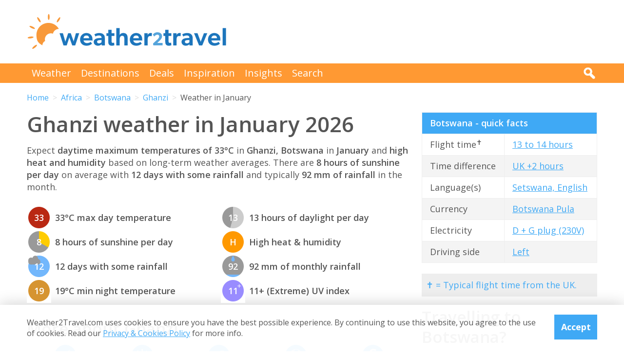

--- FILE ---
content_type: text/html; charset=UTF-8
request_url: https://www.weather2travel.com/botswana/ghanzi/january/
body_size: 10243
content:


<!DOCTYPE html>
<!--[if lt IE 7]> <html class="no-js ie6 oldie" lang="en"> <![endif]-->
<!--[if IE 7]>    <html class="no-js ie7 oldie" lang="en"> <![endif]-->
<!--[if IE 8]>    <html class="no-js ie8 oldie" lang="en"> <![endif]-->
<!--[if gt IE 8]><!--> <html class="no-js" lang="en"> <!--<![endif]-->
<head><!-- Google tag (gtag.js) -->
<script async src="https://www.googletagmanager.com/gtag/js?id=G-2JJSB653K2"></script>
<script>
  window.dataLayer = window.dataLayer || [];
  function gtag(){dataLayer.push(arguments);}
  gtag('js', new Date());

  gtag('config', 'G-2JJSB653K2');
</script>
	<meta charset="utf-8" />
	<meta http-equiv="X-UA-Compatible" content="IE=edge,chrome=1" />

	<title>Ghanzi weather in January 2026 | Botswana: How hot?</title>
	<meta name="description" content="Ghanzi January weather guide. Check temperature, rainfall &amp; sunshine averages &amp; more in January 2026 for Ghanzi, Botswana" />

	<link href="//fonts.googleapis.com/css?family=Open+Sans:300,400,700,600" rel="stylesheet" type="text/css">
	<link href="//maxcdn.bootstrapcdn.com/font-awesome/4.3.0/css/font-awesome.min.css" rel="stylesheet" type="text/css">
	<link href="/css/normalize.min.css?v=20160712" rel="stylesheet" type="text/css" />
	<link href="/css/main.min.css?v=20180622" rel="stylesheet" type="text/css" />
	<link href="/css/search.min.css?v=20200803" rel="stylesheet" type="text/css" />
	<link href="/css/content.min.css?v=20170125" rel="stylesheet" type="text/css" />

	<!-- Responsive and mobile friendly stuff -->
	<meta http-equiv="cleartype" content="on">
	<meta name="HandheldFriendly" content="True">
	<meta name="MobileOptimized" content="320">
	<meta name="viewport" content="width=device-width" />
	<!--                                      -->

	<!-- Twitter Card data -->
	<meta name="twitter:card" content="summary" />
	<meta name="twitter:site" content="@weather2travel">
	<meta name="twitter:title" content="Ghanzi weather in January 2026 | Botswana: How hot?">
	<meta name="twitter:description" content="Ghanzi January weather guide. Check temperature, rainfall &amp; sunshine averages &amp; more in January 2026 for Ghanzi, Botswana">
	<meta name="twitter:image" content="">
	<meta name="twitter:creator" content="@weather2travel">
	<meta name="twitter:url" content="https://www.weather2travel.com/botswana/ghanzi/january/" />
	<!-- Open Graph data -->
	<meta property="og:title" content="Ghanzi weather in January 2026 | Botswana: How hot?" />
	<meta property="og:type" content="website" />
	<meta property="og:url" content="https://www.weather2travel.com/botswana/ghanzi/january/" />
	<meta property="og:image" content="" />
	<meta property="og:site_name" content="Weather2Travel.com" />
	<meta property="og:description" content="Ghanzi January weather guide. Check temperature, rainfall &amp; sunshine averages &amp; more in January 2026 for Ghanzi, Botswana" />

<script language="javascript" type="text/javascript" src="/js/jquery-1.11.2.min.js"></script>
<script language="javascript" type="text/javascript" src="/js/discount-code.min.js?v=20200820"></script>

	<meta name="robots" content="index, follow" />
	<meta name="robots" content="NOODP" />
	<meta name="author" content="Weather2Travel.com" />
	<meta name="copyright" content="Copyright (c) 2005-2026" />
	<meta name="revised" content="Wed, 28 Jan 2026 18:00:00 UTC" />
	<meta name="last-modified" content="Wed, 28 Jan 2026 18:00:00 UTC" />
	<link rel="canonical" href="https://www.weather2travel.com/botswana/ghanzi/january/" />
	<link rel="icon" href="/favicon.ico" type="image/x-icon" />
	<link rel="apple-touch-icon" href="/iphone.png"/>

<!-- Facebook Pixel Code -->
<script>
!function(f,b,e,v,n,t,s){if(f.fbq)return;n=f.fbq=function(){n.callMethod?
n.callMethod.apply(n,arguments):n.queue.push(arguments)};if(!f._fbq)f._fbq=n;
n.push=n;n.loaded=!0;n.version='2.0';n.queue=[];t=b.createElement(e);t.async=!0;
t.src=v;s=b.getElementsByTagName(e)[0];s.parentNode.insertBefore(t,s)}(window,
document,'script','https://connect.facebook.net/en_US/fbevents.js');

fbq('init', '237444546639682');
fbq('track', "PageView");

fbq('track', 'ViewContent');

</script>

<noscript><img height="1" width="1" style="display:none"
src="https://www.facebook.com/tr?id=237444546639682&ev=PageView&noscript=1"
/></noscript>
<!-- End Facebook Pixel Code -->

<script>
  (adsbygoogle = window.adsbygoogle || []).push({
    google_ad_client: "ca-pub-3094975846763119",
    enable_page_level_ads: true
  });
</script>

<script type="application/ld+json"> {
"@context": "https://schema.org", 
"@type": "FAQPage", 
"@id": "https://www.weather2travel.com/botswana/ghanzi/january/#faqs", 
"headline": "Ghanzi weather in January 2026 | Botswana: How hot?", 
"url": "https://www.weather2travel.com/botswana/ghanzi/january/", 
"mainEntity": [ 
 { "@type": "Question", "name": "How hot is it in Ghanzi in January?", 
  "acceptedAnswer": { "@type": "Answer", 
  "text": "Daytime temperatures usually reach 33&deg;C in Ghanzi in January with high heat and humidity, falling to 20&deg;C at night. " }} 

,  { "@type": "Question", "name": "How sunny is it in Ghanzi in January?", 
  "acceptedAnswer": { "@type": "Answer", 
  "text": "There are normally 9 hours of bright sunshine each day in Ghanzi in January - that's 65% of daylight hours. " }} 

,  { "@type": "Question", "name": "Does it rain in Ghanzi in January?", 
  "acceptedAnswer": { "@type": "Answer", 
  "text": "There are usually 11 days with some rain in Ghanzi in January and the average monthly rainfall is 94mm. " }} 

]  
} </script>  

<script type="application/ld+json">
    {
        "@context" : "http://schema.org",
        "@type" : "WebSite",
        "name" : "Weather2Travel.com",
        "alternateName": "Weather2Travel",
        "url" : "https://www.weather2travel.com/botswana/ghanzi/january/",
        "potentialAction": {
            "@type": "SearchAction",
            "target": "https://www.weather2travel.com/search/?q={search_term_string}&r=GSearch",
            "query-input": "required name=search_term_string"
            }
    }
</script>

<script type="application/ld+json">
    {
        "@context" : "http://schema.org",
        "@type" : "Organization",
        "name" : "Weather2Travel.com",
        "url" : "https://www.weather2travel.com/botswana/ghanzi/january/",
        "telephone": "+44 (0)1483 330 330",
        "address": {
            "@type": "PostalAddress",
            "addressCountry": "GB",
            "addressLocality": "Woking",
            "postalCode": "GU21 6HR",
            "streetAddress": "1 Crown Square"
            },
            "logo": "https://www.weather2travel.com/images/weather2travel-logo.png",
            "sameAs" : [
                "https://www.facebook.com/weather2travel",
                "https://twitter.com/weather2travel",
                "https://uk.pinterest.com/weather2travel",
                "https://www.instagram.com/weather2travel"
        ]
    }
</script>

<script type="application/ld+json">
	{
	"@context": "http://schema.org",
	"@type": "BreadcrumbList",
	"itemListElement": [
		{"@type":"ListItem","position": "1","item": {"@id": "https://www.weather2travel.com/","name": "Home" }}
,		{"@type":"ListItem","position": "2","item": {"@id": "https://www.weather2travel.com/botswana/","name": "Botswana" }}
,		{"@type":"ListItem","position": "3","item": {"@id": "https://www.weather2travel.com/botswana/ghanzi/","name": "Ghanzi" }}
,		{"@type":"ListItem","position": "4","item": {"@id": "https://www.weather2travel.com/botswana/ghanzi/january/","name": "Weather in January" }}
	]
	}
</script>

  <!-- ClickTripz City UCO -->
  <script type="text/javascript">
    window._CTZ = {
      "enabled": true,
      "verticals": {
        "hotel": {
          "active": true,
          "search": {
            "city": "Ghanzi",
            "countryCode": "BW"
          }
        }
      },
      "extra": {
        "city_name": "Ghanzi",
        "page_name": "city_page",
        "position": "mid_center"
      }
    };
  </script>
  <!-- /ClickTripz UCO -->


<!-- Let me Allez (letmeallez.js) - Stay22 -->
<script>
  (function (s, t, a, y, twenty, two) {
    s.Stay22 = s.Stay22 || {};

    // Just fill out your configs here
    s.Stay22.params = {
      aid: "w2t",
    };

    // Leave this part as-is;
    twenty = t.createElement(a);
    two = t.getElementsByTagName(a)[0];
    twenty.async = 1;
    twenty.src = y;
    two.parentNode.insertBefore(twenty, two);
  })(window, document, "script", "https://scripts.stay22.com/letmeallez.js");
</script>

</head><body><div class="full_width" >
		<header id="site_header" class="inner_width">

			<div id="header_container">
				<div id="header_logo">
					<a href='/' title="weather2travel.com - travel deals for your holiday in the sun"><img alt="weather2travel.com - travel deals for your holiday in the sun" src="/images/weather2travel-logo.svg" /></a>
					<div id="mobile_menu"></div>
				</div>
				<div id="header_banner">
<!-- W2T2015_728x90top -->
<ins class="adsbygoogle"
     style="display:inline-block;width:728px;height:90px"
     data-ad-client="ca-pub-3094975846763119"
     data-ad-slot="7347398493"></ins>
<script>
(adsbygoogle = window.adsbygoogle || []).push({});
</script>
				</div>
			</div>

		</header>
	</div>
	<div class="full_width" id="navbar">
		<nav class="inner_width">
			<ul id="topnav">
				<li><a href="/weather-comparison/">Weather</a></li>
				<li><a href="/destinations/">Destinations</a></li>
				<li><a href="/deals-and-discounts/">Deals</a></li>
				<li><a href="/blog/">Inspiration</a></li>
				<li><a href="/insights/">Insights</a></li>
				<li><a href="/search/">Search</a></li>
				<li id="mobile_search">
					<form action="/search/" method="GET">
						<input name="q" placeholder="Search" type="text" value="" />
						<input name="r" type="hidden" value="January---182479" />
						<input src="/images/search.png" type="image" value="search" />
					</form>
				</li>
			</ul>
			<div id="desktop_search">
				<img src="/images/search-white.png" alt="Click to search" />
				<form action="/search/" method="GET">
					<input name="q" placeholder="Search" type="text" value="" />
					<input name="r" type="hidden" value="January---182479" />
					<input src="/images/search.png" type="image" value="search" />
				</form>
			</div>
		</nav>
	</div>
		<div class="inner_width" id="breadcrumb">
			<ul>
<li><a href="/">Home</a></li>
<li><a href="/africa/january/">Africa</a></li>
<li><a href="/botswana/january/">Botswana</a></li>
<li><a href="/botswana/ghanzi/january/">Ghanzi</a></li>
<li>Weather in January</li>
			</ul>
		</div>
	<div class="inner_width" id="site_torso">
		<div id="site_torso_left">
		<main>
<h1>Ghanzi weather in January 2026</h1>

<p>Expect <strong> daytime maximum temperatures of 33&deg;C</strong> in <strong>Ghanzi, Botswana</strong> in <strong>January</strong> and <strong>high heat and humidity</strong> based on long-term weather averages. There are <strong>8 hours of sunshine per day</strong> on average with <strong>12 days with some rainfall</strong> and typically <strong>92 mm of rainfall</strong> in the month.</p>

<a id='weather-months' name='weather-months'></a>
<ul class="monthly_weather">
<li><div><img src="/images_symbols/temperature16.png" alt="33&deg;C maximum daytime temperature in January in Ghanzi" /><span>33</span></div>33&deg;C max day temperature</li>
<li><div><a href='/botswana/ghanzi/january/' title="8 hours of sunshine per day (62% of daylight hours) in January in Ghanzi"><img src="/images_symbols/sunshine8.png" alt="8 hours of sunshine per day (62% of daylight hours) in January in Ghanzi" /><span>8</span></a></div>8 hours of sunshine per day</li>
<li><div><img src="/images_symbols/rainydays4.png" alt="12 days with some rainfall in January in Ghanzi" /><span>12</span></div>12 days with some rainfall</li>
<li><div><img src="/images_symbols/temperature11.png" alt="19&deg;C minimum night-time temperature in January in Ghanzi" /><span>19</span></div>19&deg;C min night temperature</li>
<li><div><img src="/images_symbols/daylight13.png" alt="13 hours of daylight per day in January in Ghanzi" /><span>13</span></div>13 hours of daylight per day</li>
<li><div><img src="/images_symbols/heathumidity3.png" alt="High heat & humidity in January in Ghanzi" /><span>H</span></div>High heat &amp; humidity</li>
<li><div><img src="/images_symbols/rainfall5.png" alt="92 mm monthly rainfall in January in Ghanzi" /><span>92</span></div>92 mm of monthly rainfall</li>
<li><div><img src="/images_symbols/uv-11plus.png" alt="UV (maximum) index 11+ (Extreme) in January in Ghanzi" /><span>11</span></div>11+ (Extreme) UV index</li>
</ul>
<h3>More about Ghanzi</h3>

<ul class="area_forecast #lower_text #black_text">
  <li>
    <div><a href="/botswana/ghanzi/#best-time-to-visit" title="Best time to visit Ghanzi"><img src="/images/btn-best-time-to-go.gif" alt="Best time to visit Ghanzi"></a></div>
    <a href='/botswana/ghanzi/#best-time-to-visit'>Best time to visit</a>
  </li>
  <li>
    <div><a href="/botswana/ghanzi/climate/" title="Ghanzi weather averages by month"><img src="/images/btn-climate-guide.gif" alt="Ghanzi weather averages by month"></a></div>
    <a href='/botswana/ghanzi/climate/'>Weather by month</a>
  </li>
  <li>
    <div><a href="/botswana/ghanzi/forecast/" title="Ghanzi 5-day weather forecast"><img src="/images/btn-weather-forecast.gif" alt="Ghanzi 5-day weather forecast"></a></div>
    <a href='/botswana/ghanzi/forecast/'>Weather forecast</a>
  </li>
  <li>
    <div><a href="/botswana/#destinations" title="Botswana destinations"><img src="/images/btn-destinations.gif" alt="Botswana destinations"></a></div>
    <a href='/botswana/#destinations'>Destinations</a>
  </li>
  <li>
    <div><a href="/botswana/#deals" title="Botswana travel deals &amp; discounts"><img src="/images/btn-discount-codes.gif" alt="Botswana travel deals &amp; discounts"></a></div>
    <a href='/botswana/#deals'>Deals &amp; discounts</a>
  </li>
</ul>
<a id='monthly' name='monthly'></a>
<h3>Ghanzi by month</h3>

	<p class="month-selector cf">
<a href='/botswana/ghanzi/january/' class="button button_small button_orange #button_blue">Jan</a> 
<a href='/botswana/ghanzi/february/' class="button button_small button_blue #button_orange">Feb</a> 
<a href='/botswana/ghanzi/march/' class="button button_small button_blue #button_orange">Mar</a> 
<a href='/botswana/ghanzi/april/' class="button button_small button_blue #button_orange">Apr</a> 
<a href='/botswana/ghanzi/may/' class="button button_small button_blue #button_orange">May</a> 
<a href='/botswana/ghanzi/june/' class="button button_small button_blue #button_orange">Jun</a> 
<a href='/botswana/ghanzi/july/' class="button button_small button_blue #button_orange">Jul</a> 
<a href='/botswana/ghanzi/august/' class="button button_small button_blue #button_orange">Aug</a> 
<a href='/botswana/ghanzi/september/' class="button button_small button_blue #button_orange">Sep</a> 
<a href='/botswana/ghanzi/october/' class="button button_small button_blue #button_orange">Oct</a> 
<a href='/botswana/ghanzi/november/' class="button button_small button_blue #button_orange">Nov</a> 
<a href='/botswana/ghanzi/december/' class="button button_small button_blue #button_orange">Dec</a> 
	</p>
<h3>Recommended for Botswana</h3>
<ul class="image_features blue four_across">
	<li>
		<a href="/redirect/recommended.php?d=-2037&w=554&r=January-0-BC&p=482" target="new window 482--2037" rel="nofollow" title="Flights to Botswana">
			<img alt="Flights to Botswana" src="/images_logos_big/ethiopian-airlines.png">
			<span>Ethiopian Airlines<sup>*</sup></span>
		</a>
	</li>
	<li>
		<a href="/redirect/recommended.php?d=-2037&w=26&r=January-0-BC&p=556" target="new window 556--2037" rel="nofollow" title="Tours to Botswana">
			<img alt="Tours to Botswana" src="/images_logos_big/wendy-wu-tours.png">
			<span>Wendy Wu Tours<sup>*</sup></span>
		</a>
	</li>
	<li>
		<a href="/redirect/recommended.php?d=-2037&w=16&r=January-0-BC&p=418" target="new window 418--2037" rel="nofollow" title="Tours to Botswana">
			<img alt="Tours to Botswana" src="/images_logos_big/explore.png">
			<span>Explore!<sup>*</sup></span>
		</a>
	</li>
	<li>
		<a href="/redirect/recommended.php?d=-2037&w=68&r=January-0-BC&p=561" target="new window 561--2037" rel="nofollow" title="Tours to Botswana">
			<img alt="Tours to Botswana" src="/images_logos_big/riviera-travel.png">
			<span>Riviera Travel<sup>*</sup></span>
		</a>
	</li>
</ul>

	<a id='914-10' name='914-10'></a>
	<div class="result">
		<div class="heading headingfull">
			<h3><a href="/redirect/latestdeal.php?p=914&d=10&r=January-0-BC-2-0" rel="nofollow" target="new window 914" title="Go2Africa: Top rated tours &amp; safaris">Go2Africa: Top rated tours &amp; safaris</a></h3>
		</div>
		<div class="logo">
			<a href="/redirect/latestdeal.php?p=914&d=10&r=January-0-BC-2-0" rel="nofollow" target="new window 914" title="Go2Africa"><img src="/images_logos_big/go2africa.png" border="0" alt="Go2Africa" width="180" height="120"></a>
<a href="/redirect/latestdeal.php?p=914&d=10&r=January-0-BC-2-0" rel="nofollow" target="new window 914" title="Go2Africa sale" class="logo_button #discount #deal sale #exclusive">Sale</a>
		</div>
		<div class="content">
			<ul>
<li>Explore top picks on African tours &amp; safaris</li>
<li>Including Kruger, Serengeti, Masai Mara &amp; Victoria Falls</li>
<li>Filter tours by price, type, travellers, duration &amp; more</li>
			</ul>
		</div>
		<div class="content2">
			<div class="span_full">
				<a class="feature_button" href="/redirect/latestdeal.php?p=914&d=10&r=January-0-BC-2-0" rel="nofollow" target="new window 914" title="Go2Africa: Top rated tours &amp; safaris">Go to Go2Africa deal >></a>
			</div>
			<div class="span_full">
				<p><a class="dontreveal" href="/deals-and-discounts/go2africa/">View all Go2Africa offers</a></p>
			</div>
		</div>
	</div>
<div id="body_banner">
<!-- W2T2015_Responsive -->
<ins class="adsbygoogle"
     style="display:block"
     data-ad-client="ca-pub-3094975846763119"
     data-ad-slot="6006290491"
     data-ad-format="auto"></ins>
<script>
(adsbygoogle = window.adsbygoogle || []).push({});
</script>
</div>
<p class="didyouknow">The January weather guide for Botswana (Ghanzi) shows long term weather averages processed from data supplied by <strong>CRU (University of East Anglia)</strong>, the <strong>Met Office</strong> &amp; the <strong>Netherlands Meteorological Institute</strong>. Find out more about our <strong><a href='/data-sources/#monthly-weather'>data sources</a></strong>. </p>

<p>Metric (&deg;C / mm) &nbsp;|&nbsp; <a href='?Units=1'>Imperial (&deg;F / inches)</a></p>
	<div class="table_style">
		<div class="table_cell_style social_share">
			<ul class="social_share">
				<li><a target="_blank" rel="nofollow" href="https://www.facebook.com/sharer/sharer.php?u=https%3A%2F%2Fwww.weather2travel.com%2Fbotswana%2Fghanzi%2Fjanuary%2F" title="Facebook"><i class="fa fa-facebook"></i><span>Facebook</span></a></li>
				<li><a target="_blank" rel="nofollow" href="https://twitter.com/intent/tweet?text=Ghanzi+weather+in+January+2026+via+%40weather2travel&url=https%3A%2F%2Fwww.weather2travel.com%2Fbotswana%2Fghanzi%2Fjanuary%2F" title="Twitter"><i class="fa fa-twitter"></i><span>Twitter</span></a></li>
				<li><a target="_blank" rel="nofollow" href="https://pinterest.com/pin/create/button/?url=https%3A%2F%2Fwww.weather2travel.com%2Fbotswana%2Fghanzi%2Fjanuary%2F&media=&description=#" title="Pinterest (1 share)"><i class="fa fa-pinterest-p"></i><span>Pinterest (1 share)</span></a></li>
			</ul>
		</div>
	</div>
<p><a href='#top'>Back to top</a></p>

<a id='faqs' name='faqs'></a>

<!--question and answer start-->
<div class="faq" itemscope itemprop="mainEntity" itemtype="https://schema.org/Question">
	<h3 class="faq_question" itemprop="name">How hot is it in Ghanzi in January?</h3>
	<div class="faq_answer" itemscope itemprop="acceptedAnswer" itemtype="https://schema.org/Answer">
		<div itemprop="text">
			<p>Daytime temperatures usually reach <strong>33&deg;C</strong> in <strong>Ghanzi</strong> in <strong>January</strong> with <strong>high heat and humidity</strong>, falling to 20&deg;C at night. </p>
		</div>
	</div>
</div>
<!--question and answer end-->

<!--question and answer start-->
<div class="faq" itemscope itemprop="mainEntity" itemtype="https://schema.org/Question">
	<h3 class="faq_question" itemprop="name">How sunny is it in Ghanzi in January?</h3>
	<div class="faq_answer" itemscope itemprop="acceptedAnswer" itemtype="https://schema.org/Answer">
		<div itemprop="text">
			<p>There are normally <strong>9 hours</strong> of bright sunshine each day in <strong>Ghanzi</strong> in <strong>January</strong> - that's <strong>65% of daylight hours</strong>. </p>
		</div>
	</div>
</div>
<!--question and answer end-->

<!--question and answer start-->
<div class="faq" itemscope itemprop="mainEntity" itemtype="https://schema.org/Question">
	<h3 class="faq_question" itemprop="name">Does it rain in Ghanzi in January?</h3>
	<div class="faq_answer" itemscope itemprop="acceptedAnswer" itemtype="https://schema.org/Answer">
		<div itemprop="text">
			<p>There are usually <strong>11 days</strong> with some rain in <strong>Ghanzi</strong> in <strong>January</strong> and the average monthly rainfall is <strong>94mm</strong>. </p>
		</div>
	</div>
</div>
<!--question and answer end-->

<a id='sunrise-sunset' name='sunrise-sunset'></a>
<h2>Ghanzi January sunrise &amp; sunset times</h2>
<p>Browse the sunrise and sunset times for Ghanzi in January 2026. Select a month to view Ghanzi sunrise and sunset times for the next 12 months. </p>	<p class="month-selector cf">
<a href='/botswana/ghanzi/january/#sunrise-sunset' class="button button_small button_orange #button_blue">Jan</a><a href='/botswana/ghanzi/february/#sunrise-sunset' class="button button_small button_blue #button_orange">Feb</a><a href='/botswana/ghanzi/march/#sunrise-sunset' class="button button_small button_blue #button_orange">Mar</a><a href='/botswana/ghanzi/april/#sunrise-sunset' class="button button_small button_blue #button_orange">Apr</a><a href='/botswana/ghanzi/may/#sunrise-sunset' class="button button_small button_blue #button_orange">May</a><a href='/botswana/ghanzi/june/#sunrise-sunset' class="button button_small button_blue #button_orange">Jun</a><a href='/botswana/ghanzi/july/#sunrise-sunset' class="button button_small button_blue #button_orange">Jul</a><a href='/botswana/ghanzi/august/#sunrise-sunset' class="button button_small button_blue #button_orange">Aug</a><a href='/botswana/ghanzi/september/#sunrise-sunset' class="button button_small button_blue #button_orange">Sep</a><a href='/botswana/ghanzi/october/#sunrise-sunset' class="button button_small button_blue #button_orange">Oct</a><a href='/botswana/ghanzi/november/#sunrise-sunset' class="button button_small button_blue #button_orange">Nov</a><a href='/botswana/ghanzi/december/#sunrise-sunset' class="button button_small button_blue #button_orange">Dec</a>	</p>
<div class="table_wrapper">
<table class="blue_headers bordered_headers bordered_cells">
<tr>
	<th>Date</th>
	<th>Sunrise times</th>
	<th>Sunset times</th>
</tr>
<tr>
	<td>Thursday, 1st January 2026</td>
	<td>05:54</td>
	<td>19:20</td>
</tr>
<tr>
	<td>Friday, 16th January 2026</td>
	<td>06:04</td>
	<td>19:22</td>
</tr>
<tr>
	<td>Saturday, 31st January 2026</td>
	<td>06:14</td>
	<td>19:19</td>
</tr>
</table>
</div>

					<div class="signup_box">
						<h2>Be inspired</h2>
						<p>Get your weekly fix of holiday inspiration from some of the world's best travel writers plus save on your next trip with the latest exclusive offers</p>
						<form action="/newsletter/" method="POST">
							<p>
								<input type="email" name="email" placeholder="Email address" />
								<input type="submit" value="Sign up" />
							</p>
						</form>
						<p>We promise not to share your details</p>
					</div>

<h2>Related posts</h2>
	<div class="features #four_columns">
		<ul>
			<li>
				<a href="/blog/which-african-safari-is-best-for-you/">
				<img alt="What type of African safari is best for you?" src="/images_blog/horseback-safari-lewa-northern-kenya.jpg" />
				<span>What type of African safari is best for you?</span>
				</a>
			</li>
			<li>
				<a href="/holidays/where-to-go-this-year/">
				<img alt="10 top places with fantastic reasons to visit in 2026" src="/images_blog/twin-towered-guadalajara-cathedral-mexico.jpg" />
				<span>10 top places with fantastic reasons to visit in 2026</span>
				</a>
			</li>
			<li>
				<a href="/blog/year-round-sunny-holiday-destinations/">
				<img alt="Top 10 sunny holiday destinations year round" src="/images_blog/top-10-sunny-holiday-destinations.jpg" />
				<span>Top 10 sunny holiday destinations year round</span>
				</a>
			</li>
		</ul>
	</div>
<h2>Popular travel offers</h2>
	<div class="features #four_columns">
		<ul>
			<li>
				<a href="/deals-and-discounts/avis/">
				<img alt="Avis: Top offers on car hire in Europe &amp; beyond" src="/images_logos_big/avis.png" />
				<span>Avis: Top offers on car hire in Europe &amp; beyond</span>
				</a>
			</li>
			<li>
				<a href="/deals-and-discounts/priority-pass-membership/">
				<img alt="Priority Pass: up to 30% off annual membership" src="/images_logos_big/priority-pass.png" />
				<span>Priority Pass: up to 30% off annual membership</span>
				</a>
			</li>
			<li>
				<a href="/deals-and-discounts/exoticca-travel/">
				<img alt="Exoticca Travel: up to 60% off worldwide tours" src="/images_logos_big/exoticca-travel.png" />
				<span>Exoticca Travel: up to 60% off worldwide tours</span>
				</a>
			</li>
		</ul>
	</div>
<h3>Explore holiday destinations</h3>
	<ul class='three_column_list orange_bullet'>
		<li><a href="/beach-holidays/">Beach holidays</a></li>
		<li><a href="/city-breaks/">City breaks</a></li>
		<li><a href="/family-holidays/">Family holidays</a></li>
		<li><a href="/half-term-holidays/">Half term holidays</a></li>
		<li><a href="/spring-holidays/">Spring holidays</a></li>
		<li><a href="/summer-holidays/">Summer holidays</a></li>
		<li><a href="/autumn-holidays/">Autumn holidays</a></li>
		<li><a href="/winter-sun-holidays/">Winter sun holidays</a></li>
		<li><a href="/honeymoons/">Honeymoons</a></li>
		<li><a href="/insights/coolcations-cooler-summer-holiday-destinations/">Coolcations</a></li>
		<li><a href="/weather-comparison/">Compare places</a></li>
		<li><a href="/skiing-holidays/">Ski resorts</a></li>
	</ul>
<p><a href='/holidays/' class="button #button_small button_blue #button_orange">More holidays</a></p>
<h3>Save with latest deals &amp; discounts</h3>
	<ul class='three_column_list orange_bullet'>
		<li><a href="/deals-and-discounts/holidays/">Holiday offers</a></li>
		<li><a href="/deals-and-discounts/travel-brands/">Top travel brands</a></li>
		<li><a href="/deals-and-discounts/flights/">Airlines &amp; flights</a></li>
		<li><a href="/deals-and-discounts/hotels/">Discount hotels</a></li>
		<li><a href="/deals-and-discounts/tui/">TUI</a></li>
		<li><a href="/deals-and-discounts/jet2holidays/">Jet2holidays</a></li>
		<li><a href="/deals-and-discounts/neilson/">Neilson</a></li>
		<li><a href="/deals-and-discounts/marella-cruises/">Marella Cruises</a></li>
		<li><a href="/deals-and-discounts/pierre-and-vacances/">Pierre &amp; Vacances</a></li>
		<li><a href="/deals-and-discounts/caledonian-travel/">Caledonian Travel</a></li>
		<li><a href="/deals-and-discounts/club-med/">Club Med</a></li>
		<li><a href="/deals-and-discounts/january-sales/">January sales</a></li>
	</ul>
<p><a href='/deals-and-discounts/' class="button #button_small button_blue #button_orange">More deals</a></p>
<h3>Airport parking</h3>
	<ul class='three_column_list orange_bullet'>
		<li><a href="/deals-and-discounts/manchester-airport/parking/">Manchester Airport</a></li>
		<li><a href="/deals-and-discounts/stansted-airport/parking/">Stansted Airport</a></li>
		<li><a href="/deals-and-discounts/bristol-airport/parking/">Bristol Airport</a></li>
		<li><a href="/deals-and-discounts/luton-airport/parking/">Luton Airport</a></li>
		<li><a href="/deals-and-discounts/birmingham-airport/parking/">Birmingham Airport</a></li>
		<li><a href="/deals-and-discounts/edinburgh-airport/parking/">Edinburgh Airport</a></li>
		<li><a href="/deals-and-discounts/gatwick-airport/parking/">Gatwick Airport</a></li>
		<li><a href="/deals-and-discounts/glasgow-airport/parking/">Glasgow Airport</a></li>
		<li><a href="/deals-and-discounts/newcastle-airport/parking/">Newcastle Airport</a></li>
	</ul>
<p><a href='/airport-parking/' class="button #button_small button_blue #button_orange">More parking</a></p>
<h3>Airport lounges</h3>
	<ul class='three_column_list orange_bullet'>
		<li><a href="/deals-and-discounts/manchester-airport/lounges/">Manchester Airport</a></li>
		<li><a href="/deals-and-discounts/birmingham-airport/lounges/">Birmingham Airport</a></li>
		<li><a href="/deals-and-discounts/bristol-airport/lounges/">Bristol Airport</a></li>
		<li><a href="/deals-and-discounts/edinburgh-airport/lounges/">Edinburgh Airport</a></li>
		<li><a href="/deals-and-discounts/glasgow-airport/lounges/">Glasgow Airport</a></li>
		<li><a href="/deals-and-discounts/heathrow-airport/lounges/">Heathrow Airport</a></li>
		<li><a href="/deals-and-discounts/newcastle-airport/lounges/">Newcastle Airport</a></li>
		<li><a href="/deals-and-discounts/stansted-airport/lounges/">Stansted Airport</a></li>
		<li><a href="/deals-and-discounts/gatwick-airport/lounges/">Gatwick Airport</a></li>
	</ul>
<p><a href='/airport-lounges/' class="button #button_small button_blue #button_orange">More lounges</a></p>
	<div class="table_style">
		<div class="table_cell_style social_share">
			<ul class="social_share">
				<li><a target="_blank" rel="nofollow" href="https://www.facebook.com/sharer/sharer.php?u=https%3A%2F%2Fwww.weather2travel.com%2Fbotswana%2Fghanzi%2Fjanuary%2F" title="Facebook"><i class="fa fa-facebook"></i><span>Facebook</span></a></li>
				<li><a target="_blank" rel="nofollow" href="https://twitter.com/intent/tweet?text=Ghanzi+weather+in+January+2026+via+%40weather2travel&url=https%3A%2F%2Fwww.weather2travel.com%2Fbotswana%2Fghanzi%2Fjanuary%2F" title="Twitter"><i class="fa fa-twitter"></i><span>Twitter</span></a></li>
				<li><a target="_blank" rel="nofollow" href="https://pinterest.com/pin/create/button/?url=https%3A%2F%2Fwww.weather2travel.com%2Fbotswana%2Fghanzi%2Fjanuary%2F&media=&description=#" title="Pinterest (1 share)"><i class="fa fa-pinterest-p"></i><span>Pinterest (1 share)</span></a></li>
			</ul>
		</div>
	</div>
	<p>
		<a href="#site_torso" class="button button_small button_blue #button_orange">Top ^</a>
	</p>
</main>
</div>
		<aside id="site_torso_right">
<div class="table_wrapper">
<table class="blue_headers bordered_headers bordered_cells">
<tr>
  <th colspan='2'>Botswana - quick facts</th>
</tr>
<tr>
	<td valign='top'>Flight time<sup>&#10013;</sup></td>
	<td valign='top'><a href='/botswana/#flight-time'>13 to 14 hours</a></td>
</tr>
<tr>
	<td valign='top'>Time difference </td>
	<td valign='top'><a href='/botswana/#time-difference'>UK +2 hours</a></td>
</tr>
<tr>
	<td valign='top'>Language(s)</td>
	<td valign='top'><a href='/botswana/#languages'>Setswana, English</a></td>
</tr>
<tr>
	<td valign='top'>Currency</td>
	<td valign='top'><a href='/botswana/#currency'>Botswana Pula</a></td>
</tr>
<tr>
	<td valign='top'>Electricity</td>
	<td valign='top'><a href='/botswana/#electricity'>D + G plug (230V)</a></td>
</tr>
<tr>
	<td valign='top'>Driving side</td>
	<td valign='top'><a href='/botswana/#driving-side'>Left</a></td>
</tr>
</table>
</div>

<p class='didyouknow'>&#10013; = Typical flight time from the UK.</p>
<a id='ready-to-book' name='ready-to-book'></a>
  <h3>Travelling to Botswana?</h3>
<p>Discover where to book holidays, flights, hotels and more from popular travel providers for your trip to Botswana in 2026/2027.</p>
<ul class="orange_bullet two_column_list">
	<li><a href="/botswana/#holidays" title="Holidays">Holidays</a></li>	<li><a href="/botswana/#flights" title="Flights">Flights</a></li>	<li><a href="/botswana/#hotels" title="Hotels">Hotels</a></li>	<li><a href="/botswana/#accommodation" title="Accommodation">Accommodation</a></li></ul>
<ul class="orange_bullet two_column_list">
	<li><a href="/botswana/#airport-taxis" title="Airport taxis">Airport taxis</a></li>
	<li><a href="/botswana/#car-hire" title="Car hire">Car hire</a></li>
	<li><a href="/botswana/#esims" title="eSIMs">eSIMs</a></li>
	<li><a href="/botswana/#money-transfers" title="Money transfers">Money transfers</a></li>
	<li><a href="/botswana/#things-to-do" title="Things to do">Things to do</a></li>
	<li><a href="/botswana/#escorted-tours" title="Tours">Tours</a></li>
</ul>

				<div class="signup_box">
					<h2>Be inspired</h2>
					<p>Get your weekly fix of holiday inspiration from leading travel writers</p>
					<form action="/newsletter/" method="POST">
						<p>
							<input type="email" name="email" placeholder="Email address" />
							<input type="submit" value="Sign up" />
						</p>
					</form>
					<p>We promise not to share your details</p>
				</div>
<div class="features_box #bordered_orange bordered_blue">
	<h2>Top online deals</h2>
	<ul>
<li><a href='/deals-and-discounts/avis/' title="Avis: Top offers on car hire in Europe &amp; beyond"><img src="/images_logos_big/avis.png" alt="Avis: Top offers on car hire in Europe &amp; beyond" /><span>Avis: Top offers on car hire in Europe &amp; beyond</span></a></li>
<li><a href='/deals-and-discounts/priority-pass-membership/' title="Priority Pass: up to 30% off annual membership"><img src="/images_logos_big/priority-pass.png" alt="Priority Pass: up to 30% off annual membership" /><span>Priority Pass: up to 30% off annual membership</span></a></li>
<li><a href='/deals-and-discounts/exoticca-travel/' title="Exoticca Travel: up to 60% off worldwide tours"><img src="/images_logos_big/exoticca-travel.png" alt="Exoticca Travel: up to 60% off worldwide tours" /><span>Exoticca Travel: up to 60% off worldwide tours</span></a></li>
<li><a href='/deals-and-discounts/holiday-autos/' title="Holiday Autos: FREE cancellations on car hire worldwide"><img src="/images_logos_big/holiday-autos.png" alt="Holiday Autos: FREE cancellations on car hire worldwide" /><span>Holiday Autos: FREE cancellations on car hire worldwide</span></a></li>
<li><a href='/deals-and-discounts/the-qhotels-collection/' title="The QHotels Collection: Top deals on UK hotel stays"><img src="/images_logos_big/the-qhotels-collection.png" alt="The QHotels Collection: Top deals on UK hotel stays" /><span>The QHotels Collection: Top deals on UK hotel stays</span></a></li>
<li><a href='/deals-and-discounts/saga-holidays/' title="Saga Holidays: Top deals on holidays &amp; tours worldwide"><img src="/images_logos_big/saga-holidays.png" alt="Saga Holidays: Top deals on holidays &amp; tours worldwide" /><span>Saga Holidays: Top deals on holidays &amp; tours worldwide</span></a></li>
</ul>
	<p><a href="/deals-and-discounts/" class="button #button_small button_blue #button_orange">More deals &amp; discounts >></a></p>
</div>
<div class="features_box bordered_orange #bordered_blue">
	<h2>Featured articles</h2>
	<ul>
		<li>
			<a href='/blog/which-african-safari-is-best-for-you/' title="What type of African safari is best for you?">			<img src="/images_blog/horseback-safari-lewa-northern-kenya.jpg" alt="What type of African safari is best for you?" />
			<span>What type of African safari is best for you?</span>
			</a>
		</li>
		<li>
			<a href='/holidays/where-to-go-this-year/' title="10 top places with fantastic reasons to visit in 2026">			<img src="/images_blog/twin-towered-guadalajara-cathedral-mexico.jpg" alt="10 top places with fantastic reasons to visit in 2026" />
			<span>10 top places with fantastic reasons to visit in 2026</span>
			</a>
		</li>
		<li>
			<a href='/blog/year-round-sunny-holiday-destinations/' title="Top 10 sunny holiday destinations year round">			<img src="/images_blog/top-10-sunny-holiday-destinations.jpg" alt="Top 10 sunny holiday destinations year round" />
			<span>Top 10 sunny holiday destinations year round</span>
			</a>
		</li>
		<li>
			<a href='/blog/top-winter-sun-destinations-for-under-500-pound/' title="Top winter sun holiday destinations under &pound;500">			<img src="/images_blog/winter-sun-holidays-under-500-gbp.jpg" alt="Top winter sun holiday destinations under &pound;500" />
			<span>Top winter sun holiday destinations under &pound;500</span>
			</a>
		</li>
		<li>
			<a href='/blog/exciting-summer-holiday-destinations-with-tui/' title="9 exciting summer destinations you can visit with TUI">			<img src="/images_blog/exciting-destinations-to-visit-for-holidays-worldwide.jpg" alt="9 exciting summer destinations you can visit with TUI" />
			<span>9 exciting summer destinations you can visit with TUI</span>
			</a>
		</li>
		<li>
			<a href='/holidays/free-child-places/' title="Where to book family holidays with free child places">			<img src="/images_blog/free-child-places-for-family-holidays.jpg" alt="Where to book family holidays with free child places" />
			<span>Where to book family holidays with free child places</span>
			</a>
		</li>
	</ul>
	<p><a href="/blog/" class="button #button_small #button_blue button_orange">More articles...</a></p>
</div>
<div class="features_box bordered_orange #bordered_blue">
<h2>What's trending?</h2>
	<ul>
		<li><a href="/deals-and-discounts/january-sales/"><img src="/images_blog/january-sales-travel-deals-and-holiday-offers.jpg" alt="January sales">
		<span><strong>January sales</strong><br />Handpicked travel deals &amp; holiday discounts</span>
		</a></li>
		<li><a href="/holidays/where-to-go-this-year/"><img src="/images_blog/sharks-bay-sharm.jpg" alt="Where to go in 2026">
		<span><strong>Where to go in 2026</strong><br />Explore destinations to visit on holiday in 2026</span>
		</a></li>
		<li><a href="/holidays/cheapest-places-to-visit-in-europe/"><img src="/images_blog/ksamil-beach-albania.jpg" alt="Cheapest places to visit">
		<span><strong>Cheapest places to visit</strong><br />Discover where to go in Europe on a budget</span>
		</a></li>
		<li><a href="/holidays/cheapest-cities-in-europe/"><img src="/images_blog/archaeological-museum-skopje-north-macedonia.jpg" alt="Cheapest city breaks">
		<span><strong>Cheapest city breaks</strong><br />Most affordable European cities to visit</span>
		</a></li>
		<li><a href="/summer-holidays/"><img src="/images_blog/konyaalti-beach-antalya.jpg" alt="Summer holiday ideas">
		<span><strong>Summer holiday ideas</strong><br />Search for destination ideas &amp; inspiration</span>
		</a></li>
		<li><a href="/insights/winter-sun-in-europe/"><img src="/images_blog/sunny-winter-day-costa-brava-spain.jpg" alt="Winter sun in Europe">
		<span><strong>Winter sun in Europe</strong><br />Best destinations for winter sun in Europe</span>
		</a></li>
		<li><a href="/half-term-holidays/"><img src="/images_blog/enjoying-the-waves.jpg" alt="Half term destinations">
		<span><strong>Half term destinations</strong><br />Biggest brands &amp; top tips for family breaks</span>
		</a></li>
</ul>
</div>


				<div id="about_box">
					<img alt="weather2travel.com" src="/images/intro-logo.png" />
					<p>We help you find <a href="/deals-and-discounts/">the best travel deals</a> for your holiday in the sun by sharing tips on when and where to go, before providing you with top discounts.</p>
				</div>
<div class="features_box bordered_orange #bordered_blue">
<h2>Latest news</h2>
	<ul>
		<li><a href="/news/sandals-resorts-update-new-destinations/"><img src="/images_blog/sandals-jamaica-south-coast-pickleball-courts.jpg" alt="Luxury Rondoval butler villas to open at Sandals Saint Vincent">
		<span>Luxury Rondoval butler villas to open at Sandals Saint Vincent</span>
		</a></li>
		<li><a href="/news/easyjet-new-routes-and-destinations-update/"><img src="/images_blog/easyjet-flight-take-off.jpg" alt="easyJet holidays adds Egypt to Edinburgh's winter sun schedule">
		<span>easyJet holidays adds Egypt to Edinburgh's winter sun schedule</span>
		</a></li>
		<li><a href="/news/jet2-new-routes-and-destinations-update/"><img src="/images_blog/jet2-holidays-flight.jpg" alt="Jet2 &amp; Jet2holidays to return to Egypt in 2027">
		<span>Jet2 &amp; Jet2holidays to return to Egypt in 2027</span>
		</a></li>
		<li><a href="/news/cheapest-christmas-markets-in-europe/"><img src="/images_blog/riga-christmas-market.jpg" alt="Vilnius tops report into Europe's cheapest Christmas markets">
		<span>Vilnius tops report into Europe's cheapest Christmas markets</span>
		</a></li>
		<li><a href="/news/tui-new-routes-and-destinations-update/"><img src="/images_blog/massive-beach-santa-maria-sal-island.jpg" alt="TUI adds new Kos flights from three UK airports for summer 2026">
		<span>TUI adds new Kos flights from three UK airports for summer 2026</span>
		</a></li>
		<li><a href="/news/ba-new-routes-and-destinations-update/"><img src="/images_blog/british-airways-a350-departing-heathrow.jpg" alt="British Airways to offer free wifi for all from 2026">
		<span>British Airways to offer free wifi for all from 2026</span>
		</a></li>
</ul>
<p><a href="/news/" class="button #button_small button_blue #button_orange">More news...</a></p>
</div>


<div id="right_banner">
<!-- W2T2015_336x280side -->
<ins class="adsbygoogle"
     style="display:inline-block;width:336px;height:280px"
     data-ad-client="ca-pub-3094975846763119"
     data-ad-slot="8126127695"></ins>
<script>
(adsbygoogle = window.adsbygoogle || []).push({});
</script>
</div>
			</aside>
	</div>
	<div class="full_width" id="footerbar">
		<footer class="inner_width" id="footer">

			<div>
				<h5>Weather2Travel.com</h5>
				<ul>
					<li><a href="/about-us/">About</a></li>
					<li><a href="/data-sources/">Our data</a></li>
					<li><a href="/contact-us/">Contact</a></li>
					<li><a href="/blog/our-writers/">Our writers</a></li>
					<li><a href="/privacy-and-cookies/">Privacy</a></li>
					<li><a href="/blog/editorial-guidelines/">Guidelines</a></li>
					<li><a href="/legal/">Legal</a></li>
					<li><a href="/how-we-are-funded/">Funding</a></li>
					<li><a href="/site-map/">Site map</a></li>
					<li><a href="/news-and-press/">In the Press</a></li>
					<li><a href="/news/">News</a></li>
				</ul>
			</div>

			<div>
				<h5>About travel &amp; weather</h5>
				<ul>
					<li><a href="/deals-and-discounts/holidays/">Holidays</a></li>
					<li><a href="/canary-islands/">Canaries</a></li>
					<li><a href="/deals-and-discounts/flights/">Flights</a></li>
					<li><a href="/greece/">Greece</a></li>
					<li><a href="/deals-and-discounts/hotels/">Hotels</a></li>
					<li><a href="/spain/">Spain</a></li>
					<li><a href="/deals-and-discounts/airport-parking/">Parking</a></li>
					<li><a href="/turkey/">Turkey</a></li>
					<li><a href="/climate-guides/">Climate</a></li>
					<li><a href="/usa/">USA</a></li>
				</ul>
			</div>

			<div>
				<h5>Follow us</h5>
				<ul>
					<li><a href="https://www.facebook.com/weather2travel" target='facebook'><i class="fa fa-facebook"></i><span>Facebook</span></a></li>
					<li><a href="https://twitter.com/weather2travel" target='twitter'><i class="fa fa-twitter"></i><span>Twitter</span></a></li>
					<li><a href="https://uk.pinterest.com/weather2travel/" target='pinterest'><i class="fa fa-pinterest-p"></i><span>Pinterest</span></a></li>
					<li><a href="https://www.instagram.com/weather2travel/" target='instagram'><i class="fa fa-instagram"></i><span>Instagram</span></a></li>
				</ul>
			</div>

			<p>&copy; 2005-2026 Weather2Travel.com &nbsp;&nbsp;&nbsp;[January][]</p>

		</footer>
	</div>



<!-- scripts -->

<script async defer src="//pagead2.googlesyndication.com/pagead/js/adsbygoogle.js"></script>
<script src="/js/modernizr.min.js"></script>
<script src="/js/selectivizr.min.js"></script>
<script src="/js/jquery-extra-selectors.min.js"></script>
<script src="/js/jqueryui/jquery-ui.min.js"></script>
<link href="/js/jqueryui/jquery-ui.min.css?v=20151117" rel="stylesheet" type="text/css" />
<script src="/js/browserinfo.min.js"></script>
<script src="/js/main.min.js"></script>
<script async charset="UTF-8" data-publisher="420e653e9c234e9eadd45ea663ccd11f" src="https://static.clicktripz.com/tag.js"></script>

</body></html>

--- FILE ---
content_type: text/html; charset=utf-8
request_url: https://www.google.com/recaptcha/api2/aframe
body_size: 268
content:
<!DOCTYPE HTML><html><head><meta http-equiv="content-type" content="text/html; charset=UTF-8"></head><body><script nonce="FPai839qSJrNCK2FOrZexA">/** Anti-fraud and anti-abuse applications only. See google.com/recaptcha */ try{var clients={'sodar':'https://pagead2.googlesyndication.com/pagead/sodar?'};window.addEventListener("message",function(a){try{if(a.source===window.parent){var b=JSON.parse(a.data);var c=clients[b['id']];if(c){var d=document.createElement('img');d.src=c+b['params']+'&rc='+(localStorage.getItem("rc::a")?sessionStorage.getItem("rc::b"):"");window.document.body.appendChild(d);sessionStorage.setItem("rc::e",parseInt(sessionStorage.getItem("rc::e")||0)+1);localStorage.setItem("rc::h",'1769623771495');}}}catch(b){}});window.parent.postMessage("_grecaptcha_ready", "*");}catch(b){}</script></body></html>